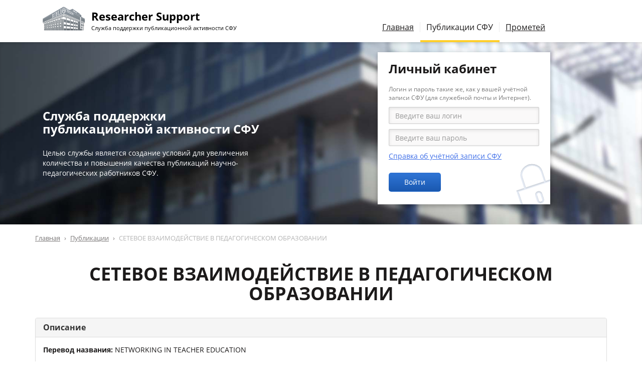

--- FILE ---
content_type: text/html; charset=utf-8
request_url: https://scholar.sfu-kras.ru/publication/219356757-372438820
body_size: 8512
content:
<!DOCTYPE html>
<html lang="ru" dir="ltr" prefix="content: http://purl.org/rss/1.0/modules/content/ dc: http://purl.org/dc/terms/ foaf: http://xmlns.com/foaf/0.1/ og: http://ogp.me/ns# rdfs: http://www.w3.org/2000/01/rdf-schema# sioc: http://rdfs.org/sioc/ns# sioct: http://rdfs.org/sioc/types# skos: http://www.w3.org/2004/02/skos/core# xsd: http://www.w3.org/2001/XMLSchema#">
<head>
  <link rel="profile" href="http://www.w3.org/1999/xhtml/vocab" />
  <meta charset="utf-8">
  <meta name="viewport" content="width=device-width, initial-scale=1.0">
  <meta http-equiv="X-UA-Compatible" content="IE=edge">
  <meta http-equiv="Content-Type" content="text/html; charset=utf-8" />
<meta name="Generator" content="Drupal 7 (http://drupal.org)" />
<link rel="shortcut icon" href="/sites/all/themes/scholar/img/favicons/favicon.ico" type="image/x-icon" />
<link rel="icon" href="/sites/all/themes/scholar/img/favicons/favicon.ico" type="image/x-icon" />
<link rel="icon" href="/sites/all/themes/scholar/img/favicons/favicon-16x16.png" type="image/png" sizes="16x16" />
<link rel="icon" href="/sites/all/themes/scholar/img/favicons/favicon-32x32.png" type="image/png" sizes="32x32" />
<link rel="icon" href="/sites/all/themes/scholar/img/favicons/favicon-192x192.png" type="image/png" sizes="192x192" />
  <title>СЕТЕВОЕ ВЗАИМОДЕЙСТВИЕ В ПЕДАГОГИЧЕСКОМ ОБРАЗОВАНИИ | Researcher Support</title>
  <link type="text/css" rel="stylesheet" href="https://scholar.sfu-kras.ru/files/css/css_lQaZfjVpwP_oGNqdtWCSpJT1EMqXdMiU84ekLLxQnc4.css" media="all" />
<link type="text/css" rel="stylesheet" href="https://scholar.sfu-kras.ru/files/css/css_SszGAe6JK9B9hacWsnKVSEo-uYCROkU91NHCZszWJpU.css" media="all" />
<link type="text/css" rel="stylesheet" href="https://scholar.sfu-kras.ru/files/css/css_Qgesn0zXhGO-4CeRt1nDYoiTskHygCZgDlposdb3kXE.css" media="all" />
<link type="text/css" rel="stylesheet" href="https://scholar.sfu-kras.ru/files/css/css_lqa7jwHmT7fSjev-9y5DZMYDh5_IZYrcfZJpN33aS2Y.css" media="all" />
  <!-- HTML5 element support for IE6-8 -->
  <!--[if lt IE 9]>
    <script src="/sites/all/themes/scholar/js/html5shiv-printshiv.min.js"></script>
    <script src="/sites/all/themes/scholar/js/respond.min.js"></script>
  <![endif]-->
  </head>
<body class="html not-front not-logged-in no-sidebars page-publication page-publication-219356757-372438820">
  <div id="skip-link">
    <a href="#main-content" class="element-invisible element-focusable">Перейти к основному содержанию</a>
  </div>
    <div id='body-wrapper'>

<!--
<header id="topbar" class="container-fluid hidden-xs hidden-sm">
	<div class="row">
		<div class="col-xs-6"></div>
		<div class="col-xs-6" id="sites-menu">
			<ul>
				<li><a href='/' class='active'>Researcher Support</a>
				<li><a href='https://bik.sfu-kras.ru/'>Библиотека</a>
				<li><a href='https://bik.sfu-kras.ru/publishing-office'>Издательство</a>
				<li><a href='https://www.sfu-kras.ru/'>Сайт СФУ</a>
			</ul>
		<div>
	</div>
</header>
-->

<div id='navbar-wrapper'>
<header id='navbar' class='container navbar'>
	<div class='row'>
		<div class='col-md-7 navbar-header'>
			<h1 class='navbar-brand logo' title='На главную страницу' >
			<a href="/">
					<span id='site-name'>Researcher Support</span>
					<span id='site-slogan'>Служба поддержки публикационной активности СФУ</span>
			</a>
			</h1>
			<button type="button" class="navbar-toggle" data-toggle="collapse" data-target="#main-menu">
				<span class="sr-only">Переключение навигации</span>
				<span class="icon-bar"></span>
				<span class="icon-bar"></span>
				<span class="icon-bar"></span>
			</button>
		</div>
		<div class="col-md-7 navbar-collapse collapse navbar-right" id="main-menu">
			<nav>
				<ul class="menu nav navbar-nav"><li class="first leaf"><a href="/services" title="Услуги службы поддержки публикационной активности СФУ для авторов">Главная</a></li>
<li class="leaf active-trail active"><a href="/publications" title="Публикации сотрудников СФУ" class="active-trail active">Публикации СФУ</a></li>
<li class="last leaf"><a href="https://prometheus.sfu-kras.ru/" title="Автоматизированная система учёта публикационной активности СФУ">Прометей</a></li>
</ul>											</nav>
		</div>
	</div>
</header>
</div>

<div id='header'>
	<div id='header-wrapper'>
		<div class='container'>
			<div class='row'>
				<div class='col-md-5 col-sm-6 hidden-xs' id='header-tips'>
					<section id="block-block-2" class="block block-block clearfix">

      
  <!--
<h2><div>Полезные советы для&nbsp;начинающих</div></h2>

<div id='scholar-tips-1' class='scholar-tips carousel slide' data-ride='carousel'><ol class="carousel-indicators"><li data-target='#scholar-tips-1' data-slide-to='0' class="active"></li><li data-target='#scholar-tips-1' data-slide-to='1' ></li><li data-target='#scholar-tips-1' data-slide-to='2' ></li><li data-target='#scholar-tips-1' data-slide-to='3' ></li><li data-target='#scholar-tips-1' data-slide-to='4' ></li><li data-target='#scholar-tips-1' data-slide-to='5' ></li><li data-target='#scholar-tips-1' data-slide-to='6' ></li><li data-target='#scholar-tips-1' data-slide-to='7' ></li></ol><div class="carousel-inner" role="listbox"><div class='item active'>Лучше ограничивать результаты поиска статей десятилетним периодом для естественнонаучных и технических направлений и пятилетним для гуманитарных и социальных наук. Если вы ищете книги — поиск лучше не ограничивать временными рамками.</div><div class='item '>Прежде чем приступить к поиску научной информации рекомендуется составить список ключевых слов и устойчивых выражений, которые используются в вашем исследовании.</div><div class='item '>Рекомендуется проанализировать не менее 50 наиболее цитируемых и свежих статей по тематике вашего исследования.</div><div class='item '>При написании статьи избегайте сложных предложений и формулировок. Пишите, ориентируясь на как можно более широкую аудиторию и регулярно проверяйте текст в системе «Антиплагиат».</div><div class='item '>Используйте библиографические менеджеры для оформления ссылок.</div><div class='item '>Если сфера ваших научных интересов совпадает с научными интересами редактора журнала, где вы планируете публиковаться, рекомендуется сделать ссылку на&nbsp;одну из работ.</div><div class='item '>Опубликовать статью можно в журналах, которые предпочитают члены вашего научного сообщества.</div><div class='item '>При выборе журнала для публикации своей статьи отдавайте предпочтение изданиям, имеющим как минимум пятилетнюю историю.</div></div></div>-->

<h2><div>Служба поддержки публикационной активности СФУ</div></h2>

<p>Целью службы является создание условий для увеличения количества и повышения качества публикаций научно-педагогических работников СФУ.</p>

</section>
				</div><!--
				--><div class='col-md-1 hidden-xs'></div><!--
				--><div class='col-md-6 col-sm-6 col-xs-12' id='header-user-block'>
					<section id="block-user-login" class="block block-user clearfix">

        <h2 class="block-title">Личный кабинет</h2>
    
  <form action="/publication/219356757-372438820?destination=publication/219356757-372438820" method="post" id="user-login-form" accept-charset="UTF-8"><div><div class='help-block'>Логин и пароль такие же, как у вашей учётной записи СФУ (для&nbsp;служебной почты и Интернет).</div><div class="form-item form-item-name form-type-textfield form-group"> <label class="control-label" for="edit-name">Имя пользователя <span class="form-required" title="Это поле обязательно для заполнения.">*</span></label>
<input placeholder="Введите ваш логин" required="required" class="form-control form-text required" type="text" id="edit-name" name="name" value="" size="15" maxlength="60" /></div><div class="form-item form-item-pass form-type-password form-group"> <label class="control-label" for="edit-pass">Пароль <span class="form-required" title="Это поле обязательно для заполнения.">*</span></label>
<input placeholder="Введите ваш пароль" required="required" class="form-control form-text required" type="password" id="edit-pass" name="pass" size="15" maxlength="128" /></div><ul><li><a href="https://users.sfu-kras.ru/?page=about" title="Как и где зарегистрироваться, как узнать пароль, контакты администраторов." data-toggle="tooltip" data-placement="bottom" target="_blank">Справка об учётной записи СФУ</a></li>
</ul><input type="hidden" name="form_build_id" value="form-15tveC2sxIjWpnFwBi5iURXGEdveX3_wlxAvU52AhVY" />
<input type="hidden" name="form_id" value="user_login_block" />
<div class="form-actions form-wrapper form-group" id="edit-actions"><button type="submit" id="edit-submit" name="op" value="Войти" class="btn btn-primary form-submit">Войти</button>
</div></div></form>
</section>
				</div>
			</div> <!-- /.row -->
		</div> <!-- /.container -->
	</div> <!-- /#header-wrapper -->
</div> <!-- /#header -->


<div id='main-container-wrapper'>
<div class='container' id='main-container'>
		<div class='row'><div class='col-xs-12'>
		<!-- область для блоков до заголовков -->
		
		<!-- хлебные крохи -->
		<ol class="breadcrumb"><li><a href="/">Главная</a></li>
<li><a href="/publications">Публикации</a></li>
<li class="active">СЕТЕВОЕ ВЗАИМОДЕЙСТВИЕ В ПЕДАГОГИЧЕСКОМ ОБРАЗОВАНИИ</li>
</ol>
		<!-- начало основного контента -->
		<a id="main-content"></a>

		<!-- заголовки -->
							<h1 class="page-header">СЕТЕВОЕ ВЗАИМОДЕЙСТВИЕ В ПЕДАГОГИЧЕСКОМ ОБРАЗОВАНИИ</h1>
				
		<!-- сообщения -->
		
		<!-- вкладки -->
				  		
		<!-- справка -->
		
		<!-- админские действия -->
			</div></div>
	
	<!-- текст страницы -->
			<div class='row'><div class='col-xs-12'>  <div class="region region-content">
    <section id="block-system-main" class="block block-system clearfix">

      
  <div class="publication" vocab="http://schema.org/" typeof="ScholarlyArticle" resource="#publication"><span class='hidden' property='name' content='СЕТЕВОЕ ВЗАИМОДЕЙСТВИЕ В ПЕДАГОГИЧЕСКОМ ОБРАЗОВАНИИ'></span><div class='panel panel-default' ><div class='panel-heading'><h4 class='panel-title'>Описание</h4></div><div id='panel-body-1' class='panel-body'><p><b>Перевод названия: </b> <span property="alternateName" >NETWORKING IN TEACHER EDUCATION</span></p><p><b>Тип публикации: </b> <span >статья из журнала</span></p><p><b>Год издания: </b> <span datetime="2015" property="datePublished" >2015</span></p><p><b>Ключевые слова: </b> <span property="keywords" >network partner, teacher education, networking in education, design, сетевой партнер, педагогическое образование, сетевое взаимодействие в образовании, проект</span></p><p><b>Аннотация: </b> <span >В статье рассматриваются сущность, причины, компоненты и эффекты сетевого взаимодействия как современной высокоэффективной инновационной технологии в педагогическом образовании. В статье представлены некоторые результаты исполнения проекта, разворачивающегося на территории Красноярского края «Усиление практической направленности по<span class='collapse-block-inline'><a href='#' data-target='#collapsed-1' class='action' data-toggle='collapse' onclick='jQuery(this).hide().parent().addClass("in");; return false;'>Показать полностью</a><span class='collapse' id='collapsed-1'>дготовки будущих педагогов в программах бакалавриата в рамках укрупненной группы специальностей «Образование и педагогика» по направлению подготовки «Психолого-педагогическое образование» (Учитель начальных классов) на основе организации сетевого взаимодействия образовательных организаций, реализующих программы высшего образования и среднего профессионального образования» в соответствии с Государственным контрактом №05.043.12.0031 от 18.06.2014г., реализуемого Сибирским федеральным университетом. В статье авторами описаны результаты собственных исследований в области совершенствования сетевого взаимодействия в сфере образования как развивающегося процесса в теории и практике.
The article examines the nature, causes, features and effects of network interaction as a modern high-efficiency innovative technologies in teacher education. This paper presents some results of the project unfolding in the Krasnoyarsk Territory &quot;Strengthening practical orientation training future teachers in undergraduate programs within the enlarged group of specialties&quot; Education and Pedagogy &quot;by direction&quot; Psycho-pedagogical education &quot;(Primary school teacher) to based networking organization of educational institutions implementing programs of higher education and secondary vocational education &quot;in accordance with state contract №05.043.12.0031 from 18.06.2014g., implemented the Siberian Federal University. In the article the authors describe the results of their own research in the field of improving networking in education as an evolving process in theory and practice.</span></span><span property='headline' content='В статье рассматриваются сущность, причины, компоненты и эффекты сетевого взаимодействия как современной высокоэффективной инновационной технологии в педагогическом образовании. В статье представлены некоторые результаты исполнения проекта, разворачивающегося на территории Красноярского края «Усиление практической направленности подготовки будущих педагогов в программах бакалавриата в рамках укрупненной группы специальностей «Образование и педагогика» по направлению подготовки «Психолого-педагогическое образование» (Учитель начальных классов) на основе организации сетевого взаимодействия образовательных организаций, реализующих программы высшего образования и среднего профессионального образования» в соответствии с Государственным контрактом №05.043.12.0031 от 18.06.2014г., реализуемого Сибирским федеральным университетом. В статье авторами описаны результаты собственных исследований в области совершенствования сетевого взаимодействия в сфере образования как развивающегося процесса в теории и практике.
The article examines the nature, causes, features and effects of network interaction as a modern high-efficiency innovative technologies in teacher education. This paper presents some results of the project unfolding in the Krasnoyarsk Territory &amp;quot;Strengthening practical orientation training future teachers in undergraduate programs within the enlarged group of specialties&amp;quot; Education and Pedagogy &amp;quot;by direction&amp;quot; Psycho-pedagogical education &amp;quot;(Primary school teacher) to based networking organization of educational institutions implementing programs of higher education and secondary vocational education &amp;quot;in accordance with state contract №05.043.12.0031 from 18.06.2014g., implemented the Siberian Federal University. In the article the authors describe the results of their own research in the field of improving networking in education as an evolving process in theory and practice.'/></span></p><a href='https://scholar.sfu-kras.ru/publication/219356757-372438820/fulltext' class='fulltext button btn btn-primary'><span class='button-title'>Ссылки на полный текст</span></a></div></div><div class='panel panel-default' property="isPartOf" typeof="Periodical"><div class='panel-heading'><h4 class='panel-title'>Издание</h4></div><div id='panel-body-2' class='panel-body'><p><b>Журнал: </b> <span property="name" >Современные проблемы науки и образования</span></p><p><b>Выпуск журнала: </b> <span ><span property='isPartOf' typeof='PublicationVolume'>№ <span property='volumeNumber'>1</span>-1</span></span></p><p><b>Номера страниц: </b> <span resource="#publication" ><span property='pageStart'>945</span>-<span property='pageEnd'>945</span></span></p><p><b>ISSN журнала: </b> <span property="issn" >20707428</span></p><p><b>Место издания: </b> <span >Пенза</span></p><p><b>Издатель: </b> <span property="publisher" >Общество с ограниченной ответственностью &quot;Издательский Дом &quot;Академия Естествознания&quot;</span></p></div></div><div class='panel panel-default' id='publication-authors' ><div class='panel-heading'><h4 class='panel-title'>Персоны</h4></div><div id='panel-body-3' class='panel-body'><ul><li class='sibfu-affiliation' property='author' typeof='Person'><a href="/author/926954" property="sameAs"><span property="name">Осяк С.А.</span></a> <em property="affiliation" typeof="Organization">(<span property="name">Лесосибирский педагогический институт - филиал Сибирского федерального университета</span>)</em></li><li class='sibfu-affiliation' property='author' typeof='Person'><a href="/author/1093449" property="sameAs"><span property="name">Газизова Т.В.</span></a> <em property="affiliation" typeof="Organization">(<span property="name">Лесосибирский педагогический институт - филиал Сибирского федерального университета</span>)</em></li><li class='sibfu-affiliation' property='author' typeof='Person'><a href="/author/30058740" property="sameAs"><span property="name">Колокольникова З.У.</span></a> <em property="affiliation" typeof="Organization">(<span property="name">Лесосибирский педагогический институт - филиал Сибирского федерального университета</span>)</em></li><li class='sibfu-affiliation' property='author' typeof='Person'><a href="/author/059667" property="sameAs"><span property="name">Лобанова О.Б.</span></a> <em property="affiliation" typeof="Organization">(<span property="name">Лесосибирский педагогический институт - филиал Сибирского федерального университета</span>)</em></li><li class='sibfu-affiliation' property='author' typeof='Person'><a href="/author/26386567" property="sameAs"><span property="name">Храмова Л.Н.</span></a> <em property="affiliation" typeof="Organization">(<span property="name">Лесосибирский педагогический институт - филиал Сибирского федерального университета</span>)</em></li><li class='sibfu-affiliation' property='author' typeof='Person'><a href="/author/249003" property="sameAs"><span property="name">Коршунова В.В.</span></a> <em property="affiliation" typeof="Organization">(<span property="name">Федеральное государственное автономное образовательное учреждение высшего профессионального образования «Сибирский федеральный университет» (СФУ)</span>)</em></li></ul></div></div><div class='panel panel-default' ><div class='panel-heading'><h4 class='panel-title'>Вхождение в базы данных</h4></div><div id='panel-body-4' class='panel-body'><ul><li><a href="http://elibrary.ru/item.asp?id=25324624" target="_blank">РИНЦ (eLIBRARY.RU)</a></li><li>Список ВАК</li></ul></div></div></div>
</section>
  </div>
</div></div>
	</div>
</div>

    <footer id='footer'>
    <div class='container'>
      <div class='row'>
        <!-- о сайте -->
        <div class='col-sm-6 footer-col-1'>
          <!--
          <h1 class='logo hidden-xs'><a>
            <span id='site-name'>Researcher Support</span>
            <span id='site-slogan'>Служба поддержки публикационной активности СФУ</span>
          </a></h1>
          -->
          <section id="block-block-3" class="block block-block clearfix">

      
  <!--<p>Главная цель деятель&shy;ности службы — повы&shy;шение публи&shy;кационной актив&shy;ности студентов, аспи&shy;ран&shy;тов, докто&shy;рантов и научно-педа&shy;гоги&shy;ческих работников.</p>-->

<p>© <a href="https://bik.sfu-kras.ru/contacts/library/sppa">Библиотечно-издательский комплекс СФУ</a>, <nobr>г.&nbsp;Красноярск, 2016-2026</nobr></p>

</section>
        </div>
        <!-- ссылки -->
        <div class='col-sm-6 footer-col-2'>
          <section id="block-block-5" class="block block-block clearfix">

      
  <ul>
	<li><b>Телефон:</b> <nobr><a href="tel:+7 391 291-28-63">+7 (391) 291-28-63</a></nobr>
	<li><b>E-mail:</b> <nobr><span class='mail'>sppa [at] sfu-kras [dot] ru</span></nobr>
</ul>

</section>
        </div>
        <!-- контакты -->
        <div class='col-sm-6 footer-col-3'>
                  </div>
      </div>
    </div>
  </footer>

</div> <!-- // #body-wrapper -->
    <div class="region region-page-bottom">
    <div class="ym-counter"><!-- Yandex.Metrika counter --> <script type="text/javascript" > (function (d, w, c) { (w[c] = w[c] || []).push(function() { try { w.yaCounter45932493 = new Ya.Metrika({ id:45932493, clickmap:true, trackLinks:true, accurateTrackBounce:true, webvisor:true }); } catch(e) { } }); var n = d.getElementsByTagName("script")[0], s = d.createElement("script"), f = function () { n.parentNode.insertBefore(s, n); }; s.type = "text/javascript"; s.async = true; s.src = "https://mc.yandex.ru/metrika/watch.js"; if (w.opera == "[object Opera]") { d.addEventListener("DOMContentLoaded", f, false); } else { f(); } })(document, window, "yandex_metrika_callbacks"); </script> <noscript><div><img src="https://mc.yandex.ru/watch/45932493" style="position:absolute; left:-9999px;" alt="" /></div></noscript> <!-- /Yandex.Metrika counter --></div>  </div>
<script src="https://scholar.sfu-kras.ru/files/js/js_s5koNMBdK4BqfHyHNPWCXIL2zD0jFcPyejDZsryApj0.js"></script>
<script src="https://scholar.sfu-kras.ru/files/js/js_8mRMk7ZXGJGbDRQsm-cMQ7lAdNzRUwfV_d-1k2MNeLE.js"></script>
<script>(function(i,s,o,g,r,a,m){i["GoogleAnalyticsObject"]=r;i[r]=i[r]||function(){(i[r].q=i[r].q||[]).push(arguments)},i[r].l=1*new Date();a=s.createElement(o),m=s.getElementsByTagName(o)[0];a.async=1;a.src=g;m.parentNode.insertBefore(a,m)})(window,document,"script","//www.google-analytics.com/analytics.js","ga");ga("create", "UA-93671918-1", {"cookieDomain":"auto"});ga("set", "anonymizeIp", true);ga("send", "pageview");</script>
<script src="https://scholar.sfu-kras.ru/files/js/js_ivCaX6QPtWl39AP1EVRO5rgDPmlfbd7wBNL8C8dTXv0.js"></script>
<script src="https://scholar.sfu-kras.ru/files/js/js_OTdL_00eEtQq3wzsUAHLDYwgtcHpzbgUFYeJRcQf8f8.js"></script>
<script>jQuery.extend(Drupal.settings, {"basePath":"\/","pathPrefix":"","setHasJsCookie":0,"ajaxPageState":{"theme":"scholar","theme_token":"vGOFVUmHs6rmkBVFztj5oenQsA_AHQ7Ey6RI_-4XweQ"},"user_uid":0,"googleanalytics":{"trackOutbound":1,"trackMailto":1,"trackDownload":1,"trackDownloadExtensions":"7z|aac|arc|arj|asf|asx|avi|bin|csv|doc(x|m)?|dot(x|m)?|exe|flv|gif|gz|gzip|hqx|jar|jpe?g|js|mp(2|3|4|e?g)|mov(ie)?|msi|msp|pdf|phps|png|ppt(x|m)?|pot(x|m)?|pps(x|m)?|ppam|sld(x|m)?|thmx|qtm?|ra(m|r)?|sea|sit|tar|tgz|torrent|txt|wav|wma|wmv|wpd|xls(x|m|b)?|xlt(x|m)|xlam|xml|z|zip"},"urlIsAjaxTrusted":{"\/publication\/219356757-372438820?destination=publication\/219356757-372438820":true},"bootstrap":{"anchorsFix":"0","anchorsSmoothScrolling":"0","formHasError":1,"popoverEnabled":0,"popoverOptions":{"animation":1,"html":1,"placement":"right","selector":"","trigger":"click","triggerAutoclose":1,"title":"","content":"","delay":0,"container":"body"},"tooltipEnabled":1,"tooltipOptions":{"animation":1,"html":0,"placement":"auto left","selector":"","trigger":"hover focus","delay":0,"container":"body"}}});</script>
</body>
</html>
